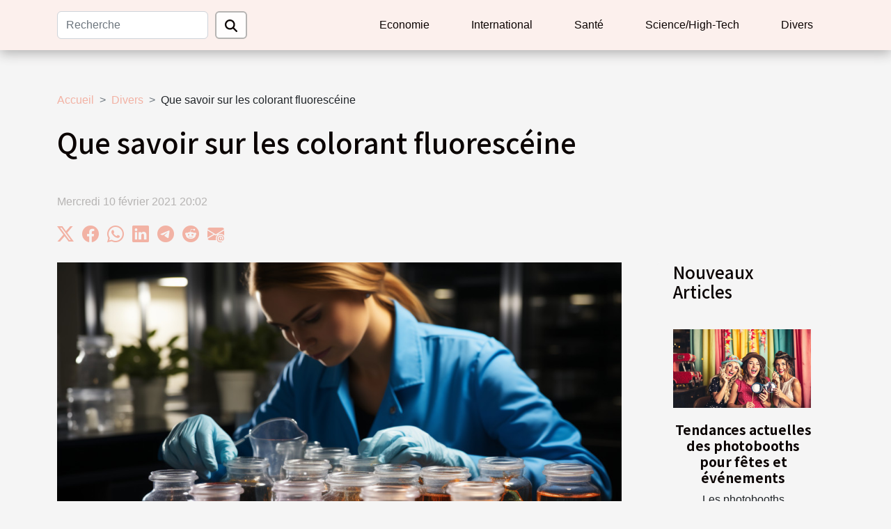

--- FILE ---
content_type: text/html; charset=UTF-8
request_url: https://www.shannonmcrandle.com/que-savoir-sur-les-colorant-fluoresceine/
body_size: 7956
content:
<!DOCTYPE html>
    <html lang="fr">
<head>
    <meta charset="utf-8">
    <title>Que savoir sur les colorant fluorescéine  | www.shannonmcrandle.com</title>

<meta name="description" content="">

<meta name="robots" content="index,follow" />
<link rel="icon" type="image/png" href="/favicon.png" />


    <meta name="viewport" content="width=device-width, initial-scale=1">
    <link rel="stylesheet" href="/css/style2.css">
</head>
<body>
    <header>
    <div class="container-fluid d-flex justify-content-center">
        <nav class="navbar container navbar-expand-xl m-0 pt-3 pb-3">
            <div class="container-fluid">
                <button class="navbar-toggler" type="button" data-bs-toggle="collapse" data-bs-target="#navbarSupportedContent" aria-controls="navbarSupportedContent" aria-expanded="false" aria-label="Toggle navigation">
                    <svg xmlns="http://www.w3.org/2000/svg" fill="currentColor" class="bi bi-list" viewBox="0 0 16 16">
                        <path fill-rule="evenodd" d="M2.5 12a.5.5 0 0 1 .5-.5h10a.5.5 0 0 1 0 1H3a.5.5 0 0 1-.5-.5m0-4a.5.5 0 0 1 .5-.5h10a.5.5 0 0 1 0 1H3a.5.5 0 0 1-.5-.5m0-4a.5.5 0 0 1 .5-.5h10a.5.5 0 0 1 0 1H3a.5.5 0 0 1-.5-.5"></path>
                    </svg>
                </button>
                <div class="collapse navbar-collapse" id="navbarSupportedContent">
                    <form class="d-flex" role="search" method="get" action="/search">
    <input type="search" class="form-control"  name="q" placeholder="Recherche" aria-label="Recherche"  pattern=".*\S.*" required>
    <button type="submit" class="btn">
        <svg xmlns="http://www.w3.org/2000/svg" width="18px" height="18px" fill="currentColor" viewBox="0 0 512 512">
                    <path d="M416 208c0 45.9-14.9 88.3-40 122.7L502.6 457.4c12.5 12.5 12.5 32.8 0 45.3s-32.8 12.5-45.3 0L330.7 376c-34.4 25.2-76.8 40-122.7 40C93.1 416 0 322.9 0 208S93.1 0 208 0S416 93.1 416 208zM208 352a144 144 0 1 0 0-288 144 144 0 1 0 0 288z"/>
                </svg>
    </button>
</form>
                    <ul class="navbar-nav">
                                                    <li class="nav-item">
    <a href="/economie" class="nav-link">Economie</a>
    </li>
                                    <li class="nav-item">
    <a href="/international" class="nav-link">International</a>
    </li>
                                    <li class="nav-item">
    <a href="/sante" class="nav-link">Santé</a>
    </li>
                                    <li class="nav-item">
    <a href="/sciencehigh-tech" class="nav-link">Science/High-Tech</a>
    </li>
                                    <li class="nav-item">
    <a href="/divers" class="nav-link">Divers</a>
    </li>
                            </ul>
                </div>
            </div>
        </nav>
    </div> 
</header>
<div class="container">
        <nav aria-label="breadcrumb"
               style="--bs-breadcrumb-divider: '&gt;';" >
            <ol class="breadcrumb">
                <li class="breadcrumb-item"><a href="/">Accueil</a></li>
                                    <li class="breadcrumb-item  active ">
                        <a href="/divers" title="Divers">Divers</a>                    </li>
                                <li class="breadcrumb-item">
                    Que savoir sur les colorant fluorescéine                </li>
            </ol>
        </nav>
    </div>
<div class="container-fluid">
    <main class="container sidebar-default mt-2">
        <div class="row">

                            <h1>
                    Que savoir sur les colorant fluorescéine                </h1>
            
            <fieldset><time datetime="2021-02-10 20:02:49">Mercredi 10 février 2021 20:02</time>                <ul>
                    <li><a href="https://twitter.com/share?url=https://www.shannonmcrandle.com/que-savoir-sur-les-colorant-fluoresceine&amp;text=Que savoir sur les colorant fluorescéine" rel="nofollow" target="_blank"><i class="social-twitter"></i></a></li>
                    <li><a href="https://www.facebook.com/sharer.php?u=https://www.shannonmcrandle.com/que-savoir-sur-les-colorant-fluoresceine" rel="nofollow" target="_blank"><i class="social-facebook"></i></a></li>
                    <li><a href="https://api.whatsapp.com/send?text=Que savoir sur les colorant fluorescéine&amp;https://www.shannonmcrandle.com/que-savoir-sur-les-colorant-fluoresceine" rel="nofollow" target="_blank"><i class="social-whatsapp"></i></a></li>
                    <li><a href="https://www.linkedin.com/shareArticle?url=https://www.shannonmcrandle.com/que-savoir-sur-les-colorant-fluoresceine&amp;title=Que savoir sur les colorant fluorescéine" rel="nofollow" target="_blank"><i class="social-linkedin"></i></a></li>
                    <li><a href="https://t.me/share/url?url=https://www.shannonmcrandle.com/que-savoir-sur-les-colorant-fluoresceine&amp;text=Que savoir sur les colorant fluorescéine" rel="nofollow" target="_blank"><i class="social-telegram"></i></a></li>
                    <li><a href="https://reddit.com/submit?url=https://www.shannonmcrandle.com/que-savoir-sur-les-colorant-fluoresceine&amp;title=Que savoir sur les colorant fluorescéine" rel="nofollow" target="_blank"><i class="social-reddit"></i></a></li>
                    <li><a href="mailto:?subject=Que savoir sur les colorant fluorescéine&amp;body=Que savoir sur les colorant fluorescéine: https://www.shannonmcrandle.com/que-savoir-sur-les-colorant-fluoresceine&quot;" rel="nofollow" target="_blank"><i class="social-mail"></i></a></li>
            </ul></fieldset>
            <div class="col-lg-9 order-1 order-lg-2 col-12 main">
                <img class="img-fluid" src="/images/que-savoir-sur-les-colorant-fluoresceine.jpeg" alt="Que savoir sur les colorant fluorescéine">                                <article class="container main" ><div><p>Les canalisations servent à faire évacuer les déchets et les saleté issus de l’utilisation d’un bâtiment. C’est d’ailleurs la raison pour laquelle certaines canalisations peuvent se dégrader sous l’effet de l’utilisation et du temps. Il est alors fréquent d’avoir des tuyaux du circuit d’alimentation ou d’évacuation qui nécessitent un travail d’entretien. Les professionnels du bâtiment, les plombiers et les piccinistes utilisent les colorant dans la détection des pannes.</p>
<h2 id="anchor_0">Pourquoi utiliser un colorant fluorescéine ?</h2>
<p>Le colorant est employé en plomberie pour rechercher les fuites dans les canalisations. Lorsque la canalisation est sous terre ou ancienne il est difficile de vérifier la défectuosité de l’installation.  A ce titre, le colorant fluorescéine permet de détecter l’exacte positionnement des fuites afin de procéder au remplacement de la pièce dégradée. C’est un moyen qui facilite la détection de panne dans un circuit de conduction d’eau. Il vous est proposé sur <a href="https://www.fuiterecherche-paris.com/colorant-eau/">un site intéressant</a>.</p>
<p>Il est polyvalent. En effet, vous pouvez l’utiliser pour la piscine, la toiture, la terrasses, le bac à douche, et les expertises d’ouvrages.  En outre, ce colorant diagnostique permet d’avoir une action très efficace et efficiente du travail. Les professionnels n’ont plus à casser les installations pour faire une vérification.</p>
<h2 id="anchor_1">Quels colorant utiliser ?</h2>
<p>Différents colorants peuvent être employé à l’occasion de la recherche d’une fuite dans une installation. Le colorant fluorescéine est disponible sous forme liquide. Il est employé à l’occasion du traçage des rivières et cours d’eau. Il réagit en présence de la lumière et permet de détecter les eaux fuite. La présence de l’éosine dans sa composition fait qu’il ne présente aucun risque pour vous. Vous pouvez également utiliser la rhodamine.</p>
<p>Ce colorant est un composé organique qui permet de détecter les fuites assez facilement. Enfin, l’acide Amino G est une matière présente en hydrologie. Elle peut être rependu lors de la recherche de l’eau. C’est l’usage des rayons ultra-violet qui permet de détecter sa présence car il ne présente aucune couleur.</p><div></article>            </div>
            <aside class="col-lg-3 order-2 order-lg-2 col-12 aside-right">
                <div class="list-flat-img">
                    <h2>Nouveaux articles</h2>                            <section>

                    <figure><a href="/tendances-actuelles-des-photobooths-pour-fetes-et-evenements" title="Tendances actuelles des photobooths pour fêtes et événements"><img class="d-block w-100" src="/images/tendances-actuelles-des-photobooths-pour-fetes-et-evenements.jpg" alt="Tendances actuelles des photobooths pour fêtes et événements"></a></figure>                    
                    <div>
                        <h3><a href="/tendances-actuelles-des-photobooths-pour-fetes-et-evenements" title="Tendances actuelles des photobooths pour fêtes et événements">Tendances actuelles des photobooths pour fêtes et événements</a></h3>                        <div>
Les photobooths connaissent une véritable révolution et s’imposent désormais comme des...</div>                    </div>
                </section>
                            <section>

                    <figure><a href="/comment-choisir-le-bon-specialiste-juridique-pour-vos-besoins" title="Comment choisir le bon spécialiste juridique pour vos besoins ?"><img class="d-block w-100" src="/images/comment-choisir-le-bon-specialiste-juridique-pour-vos-besoins.jpeg" alt="Comment choisir le bon spécialiste juridique pour vos besoins ?"></a></figure>                    
                    <div>
                        <h3><a href="/comment-choisir-le-bon-specialiste-juridique-pour-vos-besoins" title="Comment choisir le bon spécialiste juridique pour vos besoins ?">Comment choisir le bon spécialiste juridique pour vos besoins ?</a></h3>                        <div>
Trouver le bon spécialiste juridique peut sembler complexe face à la diversité des domaines du...</div>                    </div>
                </section>
                            <section>

                    <figure><a href="/comment-choisir-son-parfum-en-fonction-de-son-style-de-vie" title="Comment choisir son parfum en fonction de son style de vie ?"><img class="d-block w-100" src="/nophoto.png" alt="Comment choisir son parfum en fonction de son style de vie ?"></a></figure>                    
                    <div>
                        <h3><a href="/comment-choisir-son-parfum-en-fonction-de-son-style-de-vie" title="Comment choisir son parfum en fonction de son style de vie ?">Comment choisir son parfum en fonction de son style de vie ?</a></h3>                        <div>
Choisir un parfum adapté à son style de vie peut transformer une simple habitude quotidienne en...</div>                    </div>
                </section>
                            <section>

                    <figure><a href="/comment-un-avocat-specialise-peut-influencer-lissue-dune-affaire-penale" title="Comment un avocat spécialisé peut influencer l&#039;issue d&#039;une affaire pénale ?"><img class="d-block w-100" src="/nophoto.png" alt="Comment un avocat spécialisé peut influencer l&#039;issue d&#039;une affaire pénale ?"></a></figure>                    
                    <div>
                        <h3><a href="/comment-un-avocat-specialise-peut-influencer-lissue-dune-affaire-penale" title="Comment un avocat spécialisé peut influencer l&#039;issue d&#039;une affaire pénale ?">Comment un avocat spécialisé peut influencer l'issue d'une affaire pénale ?</a></h3>                        <div>  
Affronter une procédure pénale peut s’avérer déstabilisant et complexe, surtout lorsque l’on ne...</div>                    </div>
                </section>
                            <section>

                    <figure><a href="/comment-optimiser-un-site-vitrine-pour-augmenter-son-trafic" title="Comment optimiser un site vitrine pour augmenter son trafic ?"><img class="d-block w-100" src="/images/comment-optimiser-un-site-vitrine-pour-augmenter-son-trafic.jpeg" alt="Comment optimiser un site vitrine pour augmenter son trafic ?"></a></figure>                    
                    <div>
                        <h3><a href="/comment-optimiser-un-site-vitrine-pour-augmenter-son-trafic" title="Comment optimiser un site vitrine pour augmenter son trafic ?">Comment optimiser un site vitrine pour augmenter son trafic ?</a></h3>                        <div>
Optimiser un site vitrine afin d’augmenter son trafic est une démarche incontournable pour toute...</div>                    </div>
                </section>
                            <section>

                    <figure><a href="/strategies-pour-optimiser-les-economies-dans-les-nouvelles-entreprises" title="Stratégies pour optimiser les économies dans les nouvelles entreprises"><img class="d-block w-100" src="/images/strategies-pour-optimiser-les-economies-dans-les-nouvelles-entreprises.jpeg" alt="Stratégies pour optimiser les économies dans les nouvelles entreprises"></a></figure>                    
                    <div>
                        <h3><a href="/strategies-pour-optimiser-les-economies-dans-les-nouvelles-entreprises" title="Stratégies pour optimiser les économies dans les nouvelles entreprises">Stratégies pour optimiser les économies dans les nouvelles entreprises</a></h3>                        <div>Dans le contexte compétitif des jeunes entreprises, la gestion efficace des ressources financières...</div>                    </div>
                </section>
                                    </div>
            </aside>
        </div>
        <section class="newest-list">
        <div class="container">
                        <h2>Articles similaires</h2>
            <div class="row">
                                    <div class="col-12 col-md-4">
                        <figure><a href="/tendances-actuelles-des-photobooths-pour-fetes-et-evenements" title="Tendances actuelles des photobooths pour fêtes et événements"><img class="img-fluid" src="/images/tendances-actuelles-des-photobooths-pour-fetes-et-evenements.jpg" alt="Tendances actuelles des photobooths pour fêtes et événements"></a></figure><figcaption>Tendances actuelles des photobooths pour fêtes et événements</figcaption>                        <div>
                                                    </div>
                        <h4><a href="/tendances-actuelles-des-photobooths-pour-fetes-et-evenements" title="Tendances actuelles des photobooths pour fêtes et événements">Tendances actuelles des photobooths pour fêtes et événements</a></h4>                        <time datetime="2026-01-21 21:16:07">Mercredi 21 janvier 2026 21:16</time>                        <div>
Les photobooths connaissent une véritable révolution et s’imposent désormais comme des...</div>                    </div>
                                    <div class="col-12 col-md-4">
                        <figure><a href="/comment-choisir-son-parfum-en-fonction-de-son-style-de-vie" title="Comment choisir son parfum en fonction de son style de vie ?"><img class="img-fluid" src="/nophoto.png" alt="Comment choisir son parfum en fonction de son style de vie ?"></a></figure><figcaption>Comment choisir son parfum en fonction de son style de vie ?</figcaption>                        <div>
                                                    </div>
                        <h4><a href="/comment-choisir-son-parfum-en-fonction-de-son-style-de-vie" title="Comment choisir son parfum en fonction de son style de vie ?">Comment choisir son parfum en fonction de son style de vie ?</a></h4>                        <time datetime="2025-11-13 01:06:18">Jeudi 13 novembre 2025 01:06</time>                        <div>
Choisir un parfum adapté à son style de vie peut transformer une simple habitude quotidienne en...</div>                    </div>
                                    <div class="col-12 col-md-4">
                        <figure><a href="/comment-un-avocat-specialise-peut-influencer-lissue-dune-affaire-penale" title="Comment un avocat spécialisé peut influencer l&#039;issue d&#039;une affaire pénale ?"><img class="img-fluid" src="/nophoto.png" alt="Comment un avocat spécialisé peut influencer l&#039;issue d&#039;une affaire pénale ?"></a></figure><figcaption>Comment un avocat spécialisé peut influencer l'issue d'une affaire pénale ?</figcaption>                        <div>
                                                    </div>
                        <h4><a href="/comment-un-avocat-specialise-peut-influencer-lissue-dune-affaire-penale" title="Comment un avocat spécialisé peut influencer l&#039;issue d&#039;une affaire pénale ?">Comment un avocat spécialisé peut influencer l'issue d'une affaire pénale ?</a></h4>                        <time datetime="2025-11-13 00:22:04">Jeudi 13 novembre 2025 00:22</time>                        <div>  
Affronter une procédure pénale peut s’avérer déstabilisant et complexe, surtout lorsque l’on ne...</div>                    </div>
                                    <div class="col-12 col-md-4">
                        <figure><a href="/comment-choisir-votre-verre-a-cognac-pour-une-degustation-optimale" title="Comment choisir votre verre à cognac pour une dégustation optimale ?"><img class="img-fluid" src="/images/comment-choisir-votre-verre-a-cognac-pour-une-degustation-optimale.jpg" alt="Comment choisir votre verre à cognac pour une dégustation optimale ?"></a></figure><figcaption>Comment choisir votre verre à cognac pour une dégustation optimale ?</figcaption>                        <div>
                                                    </div>
                        <h4><a href="/comment-choisir-votre-verre-a-cognac-pour-une-degustation-optimale" title="Comment choisir votre verre à cognac pour une dégustation optimale ?">Comment choisir votre verre à cognac pour une dégustation optimale ?</a></h4>                        <time datetime="2025-09-29 01:20:03">Lundi 29 septembre 2025 01:20</time>                        <div>
Savourer un cognac est un véritable rituel pour les amateurs de spiritueux. Le choix du verre...</div>                    </div>
                                    <div class="col-12 col-md-4">
                        <figure><a href="/augmenter-la-distance-de-votre-drive-conseils-et-techniques" title="Augmenter la distance de votre drive : conseils et techniques"><img class="img-fluid" src="/images/augmenter-la-distance-de-votre-drive-conseils-et-techniques-1.jpeg" alt="Augmenter la distance de votre drive : conseils et techniques"></a></figure><figcaption>Augmenter la distance de votre drive : conseils et techniques</figcaption>                        <div>
                                                    </div>
                        <h4><a href="/augmenter-la-distance-de-votre-drive-conseils-et-techniques" title="Augmenter la distance de votre drive : conseils et techniques">Augmenter la distance de votre drive : conseils et techniques</a></h4>                        <time datetime="2025-09-19 15:27:35">Vendredi 19 septembre 2025 15:27</time>                        <div>
Augmenter la distance de votre drive est un objectif partagé par de nombreux golfeurs, désireux...</div>                    </div>
                                    <div class="col-12 col-md-4">
                        <figure><a href="/decouvrez-les-secrets-des-montagnes-et-cascades-locales" title="Découvrez les secrets des montagnes et cascades locales"><img class="img-fluid" src="/images/decouvrez-les-secrets-des-montagnes-et-cascades-locales.jpeg" alt="Découvrez les secrets des montagnes et cascades locales"></a></figure><figcaption>Découvrez les secrets des montagnes et cascades locales</figcaption>                        <div>
                                                    </div>
                        <h4><a href="/decouvrez-les-secrets-des-montagnes-et-cascades-locales" title="Découvrez les secrets des montagnes et cascades locales">Découvrez les secrets des montagnes et cascades locales</a></h4>                        <time datetime="2025-08-31 17:06:05">Dimanche 31 août 2025 17:06</time>                        <div>
Plongez dans l’univers fascinant des montagnes majestueuses et des cascades cachées qui ornent...</div>                    </div>
                                    <div class="col-12 col-md-4">
                        <figure><a href="/comment-choisir-entre-une-voiture-manuelle-ou-automatique-pour-votre-formation" title="Comment choisir entre une voiture manuelle ou automatique pour votre formation ?"><img class="img-fluid" src="/images/comment-choisir-entre-une-voiture-manuelle-ou-automatique-pour-votre-formation.jpg" alt="Comment choisir entre une voiture manuelle ou automatique pour votre formation ?"></a></figure><figcaption>Comment choisir entre une voiture manuelle ou automatique pour votre formation ?</figcaption>                        <div>
                                                    </div>
                        <h4><a href="/comment-choisir-entre-une-voiture-manuelle-ou-automatique-pour-votre-formation" title="Comment choisir entre une voiture manuelle ou automatique pour votre formation ?">Comment choisir entre une voiture manuelle ou automatique pour votre formation ?</a></h4>                        <time datetime="2025-08-30 10:36:05">Samedi 30 août 2025 10:36</time>                        <div>Choisir entre une voiture manuelle et automatique pour votre formation peut sembler anodin, mais...</div>                    </div>
                                    <div class="col-12 col-md-4">
                        <figure><a href="/comment-un-architecte-paysagiste-transforme-votre-espace-exterieur" title="Comment un architecte paysagiste transforme votre espace extérieur ?"><img class="img-fluid" src="/images/comment-un-architecte-paysagiste-transforme-votre-espace-exterieur.jpg" alt="Comment un architecte paysagiste transforme votre espace extérieur ?"></a></figure><figcaption>Comment un architecte paysagiste transforme votre espace extérieur ?</figcaption>                        <div>
                                                    </div>
                        <h4><a href="/comment-un-architecte-paysagiste-transforme-votre-espace-exterieur" title="Comment un architecte paysagiste transforme votre espace extérieur ?">Comment un architecte paysagiste transforme votre espace extérieur ?</a></h4>                        <time datetime="2025-08-01 08:54:15">Vendredi 1 août 2025 08:54</time>                        <div>  
Réaménager un espace extérieur ne s’improvise pas : cela demande expertise, créativité et une...</div>                    </div>
                                    <div class="col-12 col-md-4">
                        <figure><a href="/comment-choisir-le-chausse-pied-ideal-pour-chaque-type-de-chaussure" title="Comment choisir le chausse-pied idéal pour chaque type de chaussure"><img class="img-fluid" src="/images/comment-choisir-le-chausse-pied-ideal-pour-chaque-type-de-chaussure.jpg" alt="Comment choisir le chausse-pied idéal pour chaque type de chaussure"></a></figure><figcaption>Comment choisir le chausse-pied idéal pour chaque type de chaussure</figcaption>                        <div>
                                                    </div>
                        <h4><a href="/comment-choisir-le-chausse-pied-ideal-pour-chaque-type-de-chaussure" title="Comment choisir le chausse-pied idéal pour chaque type de chaussure">Comment choisir le chausse-pied idéal pour chaque type de chaussure</a></h4>                        <time datetime="2025-05-29 05:19:42">Jeudi 29 mai 2025 05:19</time>                        <div>Le choix du chausse-pied adapté est souvent négligé, pourtant il influence le confort et la...</div>                    </div>
                                    <div class="col-12 col-md-4">
                        <figure><a href="/comment-organiser-une-chasse-au-tresor-educative-pour-enfants-a-la-maison" title="Comment organiser une chasse au trésor éducative pour enfants à la maison"><img class="img-fluid" src="/images/comment-organiser-une-chasse-au-tresor-educative-pour-enfants-a-la-maison.jpeg" alt="Comment organiser une chasse au trésor éducative pour enfants à la maison"></a></figure><figcaption>Comment organiser une chasse au trésor éducative pour enfants à la maison</figcaption>                        <div>
                                                    </div>
                        <h4><a href="/comment-organiser-une-chasse-au-tresor-educative-pour-enfants-a-la-maison" title="Comment organiser une chasse au trésor éducative pour enfants à la maison">Comment organiser une chasse au trésor éducative pour enfants à la maison</a></h4>                        <time datetime="2025-04-09 00:50:09">Mercredi 9 avril 2025 00:50</time>                        <div>
Organiser une chasse au trésor éducative chez soi peut se transformer en aventure passionnante...</div>                    </div>
                                    <div class="col-12 col-md-4">
                        <figure><a href="/les-avantages-de-choisir-des-mosaiques-en-verre-pour-la-salle-de-bain" title="Les avantages de choisir des mosaïques en verre pour la salle de bain"><img class="img-fluid" src="/images/les-avantages-de-choisir-des-mosaiques-en-verre-pour-la-salle-de-bain.jpg" alt="Les avantages de choisir des mosaïques en verre pour la salle de bain"></a></figure><figcaption>Les avantages de choisir des mosaïques en verre pour la salle de bain</figcaption>                        <div>
                                                    </div>
                        <h4><a href="/les-avantages-de-choisir-des-mosaiques-en-verre-pour-la-salle-de-bain" title="Les avantages de choisir des mosaïques en verre pour la salle de bain">Les avantages de choisir des mosaïques en verre pour la salle de bain</a></h4>                        <time datetime="2025-03-24 00:33:31">Lundi 24 mars 2025 00:33</time>                        <div>
La décoration d'une salle de bain est un aspect qui mérite une attention particulière, tant elle...</div>                    </div>
                                    <div class="col-12 col-md-4">
                        <figure><a href="/maximiser-lefficacite-du-nettoyage-de-maison-avec-un-service-de-debarras-ecologique" title="Maximiser l&#039;efficacité du nettoyage de maison avec un service de débarras écologique"><img class="img-fluid" src="/images/maximiser-lefficacite-du-nettoyage-de-maison-avec-un-service-de-debarras-ecologique.jpg" alt="Maximiser l&#039;efficacité du nettoyage de maison avec un service de débarras écologique"></a></figure><figcaption>Maximiser l'efficacité du nettoyage de maison avec un service de débarras écologique</figcaption>                        <div>
                                                    </div>
                        <h4><a href="/maximiser-lefficacite-du-nettoyage-de-maison-avec-un-service-de-debarras-ecologique" title="Maximiser l&#039;efficacité du nettoyage de maison avec un service de débarras écologique">Maximiser l'efficacité du nettoyage de maison avec un service de débarras écologique</a></h4>                        <time datetime="2025-02-19 01:19:56">Mercredi 19 février 2025 01:19</time>                        <div>
L'efficacité du nettoyage de maison ne se limite pas uniquement à l'élimination de la poussière...</div>                    </div>
                                    <div class="col-12 col-md-4">
                        <figure><a href="/exploration-des-differentes-methodes-traditionnelles-pour-preparer-la-semoule-de-couscous" title="Exploration des différentes méthodes traditionnelles pour préparer la semoule de couscous"><img class="img-fluid" src="/images/exploration-des-differentes-methodes-traditionnelles-pour-preparer-la-semoule-de-couscous.jpg" alt="Exploration des différentes méthodes traditionnelles pour préparer la semoule de couscous"></a></figure><figcaption>Exploration des différentes méthodes traditionnelles pour préparer la semoule de couscous</figcaption>                        <div>
                                                    </div>
                        <h4><a href="/exploration-des-differentes-methodes-traditionnelles-pour-preparer-la-semoule-de-couscous" title="Exploration des différentes méthodes traditionnelles pour préparer la semoule de couscous">Exploration des différentes méthodes traditionnelles pour préparer la semoule de couscous</a></h4>                        <time datetime="2025-01-22 09:31:27">Mercredi 22 janvier 2025 09:31</time>                        <div>
L'art culinaire regorge de traditions et de savoir-faire transmis à travers les générations, et...</div>                    </div>
                                    <div class="col-12 col-md-4">
                        <figure><a href="/quels-elements-acheter-pour-reconstituer-une-tunique-medievale" title="Quels éléments acheter pour reconstituer une tunique médiévale ?"><img class="img-fluid" src="/images/A-3.jpg" alt="Quels éléments acheter pour reconstituer une tunique médiévale ?"></a></figure><figcaption>Quels éléments acheter pour reconstituer une tunique médiévale ?</figcaption>                        <div>
                                                    </div>
                        <h4><a href="/quels-elements-acheter-pour-reconstituer-une-tunique-medievale" title="Quels éléments acheter pour reconstituer une tunique médiévale ?">Quels éléments acheter pour reconstituer une tunique médiévale ?</a></h4>                        <time datetime="2024-10-21 14:42:02">Lundi 21 octobre 2024 14:42</time>                        <div>Reconstituer une tenue m&eacute;di&eacute;vale est essentiel pour les besoins d&rsquo;un...</div>                    </div>
                                    <div class="col-12 col-md-4">
                        <figure><a href="/guide-pratique-pour-maitriser-lart-du-tatouage-en-tant-que-debutant" title="Guide pratique pour maîtriser l&#039;art du tatouage en tant que débutant"><img class="img-fluid" src="/images/guide-pratique-pour-maitriser-lart-du-tatouage-en-tant-que-debutant.jpeg" alt="Guide pratique pour maîtriser l&#039;art du tatouage en tant que débutant"></a></figure><figcaption>Guide pratique pour maîtriser l'art du tatouage en tant que débutant</figcaption>                        <div>
                                                    </div>
                        <h4><a href="/guide-pratique-pour-maitriser-lart-du-tatouage-en-tant-que-debutant" title="Guide pratique pour maîtriser l&#039;art du tatouage en tant que débutant">Guide pratique pour maîtriser l'art du tatouage en tant que débutant</a></h4>                        <time datetime="2024-07-02 00:48:05">Mardi 2 juillet 2024 00:48</time>                        <div>
La magie du tatouage réside dans sa capacité à transformer le corps en une toile vivante, où...</div>                    </div>
                                    <div class="col-12 col-md-4">
                        <figure><a href="/le-role-des-montgolfieres-publicitaires-dans-les-salons-professionnels-et-les-expositions" title="Le rôle des montgolfières publicitaires dans les salons professionnels et les expositions"><img class="img-fluid" src="/images/le-role-des-montgolfieres-publicitaires-dans-les-salons-professionnels-et-les-expositions.jpg" alt="Le rôle des montgolfières publicitaires dans les salons professionnels et les expositions"></a></figure><figcaption>Le rôle des montgolfières publicitaires dans les salons professionnels et les expositions</figcaption>                        <div>
                                                    </div>
                        <h4><a href="/le-role-des-montgolfieres-publicitaires-dans-les-salons-professionnels-et-les-expositions" title="Le rôle des montgolfières publicitaires dans les salons professionnels et les expositions">Le rôle des montgolfières publicitaires dans les salons professionnels et les expositions</a></h4>                        <time datetime="2024-01-09 00:38:05">Mardi 9 janvier 2024 00:38</time>                        <div>
Dans le monde dynamique des salons professionnels et des expositions, capter l'attention est une...</div>                    </div>
                                    <div class="col-12 col-md-4">
                        <figure><a href="/les-enjeux-de-la-mobilite-urbaine-face-a-la-croissance-demographique" title="Les enjeux de la mobilité urbaine face à la croissance démographique"><img class="img-fluid" src="/images/les-enjeux-de-la-mobilite-urbaine-face-a-la-croissance-demographique.jpg" alt="Les enjeux de la mobilité urbaine face à la croissance démographique"></a></figure><figcaption>Les enjeux de la mobilité urbaine face à la croissance démographique</figcaption>                        <div>
                                                    </div>
                        <h4><a href="/les-enjeux-de-la-mobilite-urbaine-face-a-la-croissance-demographique" title="Les enjeux de la mobilité urbaine face à la croissance démographique">Les enjeux de la mobilité urbaine face à la croissance démographique</a></h4>                        <time datetime="2024-01-03 00:42:04">Mercredi 3 janvier 2024 00:42</time>                        <div>
Face à une urbanisation croissante et à l'essor démographique que connaissent les villes à...</div>                    </div>
                                    <div class="col-12 col-md-4">
                        <figure><a href="/quels-roles-jouent-les-consultants-seo-dans-la-visibilite-dun-site-web" title="Quels rôles jouent les consultants SEO dans la visibilité d’un site web ?"><img class="img-fluid" src="/images/quels-roles-jouent-les-consultants-seo-dans-la-visibilite-dun-site-web.jpg" alt="Quels rôles jouent les consultants SEO dans la visibilité d’un site web ?"></a></figure><figcaption>Quels rôles jouent les consultants SEO dans la visibilité d’un site web ?</figcaption>                        <div>
                                                    </div>
                        <h4><a href="/quels-roles-jouent-les-consultants-seo-dans-la-visibilite-dun-site-web" title="Quels rôles jouent les consultants SEO dans la visibilité d’un site web ?">Quels rôles jouent les consultants SEO dans la visibilité d’un site web ?</a></h4>                        <time datetime="2023-10-30 15:10:21">Lundi 30 octobre 2023 15:10</time>                        <div>Avez-vous un site web sans visibilité malgré le contenu de vos postes ? Vous ne devrez plus vous...</div>                    </div>
                                    <div class="col-12 col-md-4">
                        <figure><a href="/comment-choisir-la-meilleure-pochette-pour-votre-ordinateur" title="Comment choisir la meilleure pochette pour votre ordinateur ?"><img class="img-fluid" src="/images/comment-choisir-la-meilleure-pochette-pour-votre-ordinateur.jpg" alt="Comment choisir la meilleure pochette pour votre ordinateur ?"></a></figure><figcaption>Comment choisir la meilleure pochette pour votre ordinateur ?</figcaption>                        <div>
                                                    </div>
                        <h4><a href="/comment-choisir-la-meilleure-pochette-pour-votre-ordinateur" title="Comment choisir la meilleure pochette pour votre ordinateur ?">Comment choisir la meilleure pochette pour votre ordinateur ?</a></h4>                        <time datetime="2023-10-30 15:10:15">Lundi 30 octobre 2023 15:10</time>                        <div>Les consommateurs sont confrontés à un vaste choix de pochettes pour ordinateurs portables avec...</div>                    </div>
                                    <div class="col-12 col-md-4">
                        <figure><a href="/les-capteurs-solaires-thermiques-conviennent-a-vos-besoins" title="Les capteurs solaires thermiques conviennent à vos besoins ?"><img class="img-fluid" src="/images/les-capteurs-solaires-thermiques-conviennent-a-vos-besoins.jpg" alt="Les capteurs solaires thermiques conviennent à vos besoins ?"></a></figure><figcaption>Les capteurs solaires thermiques conviennent à vos besoins ?</figcaption>                        <div>
                                                    </div>
                        <h4><a href="/les-capteurs-solaires-thermiques-conviennent-a-vos-besoins" title="Les capteurs solaires thermiques conviennent à vos besoins ?">Les capteurs solaires thermiques conviennent à vos besoins ?</a></h4>                        <time datetime="2023-10-30 15:10:11">Lundi 30 octobre 2023 15:10</time>                        <div>Dans la vie quotidienne, nous avons toujours besoin d’eau chaude. Pour l’obtenir, un large choix...</div>                    </div>
                                    <div class="col-12 col-md-4">
                        <figure><a href="/comment-construire-une-terrasse-en-bois" title="Comment construire une terrasse en bois ?"><img class="img-fluid" src="/images/comment-construire-une-terrasse-en-bois.jpg" alt="Comment construire une terrasse en bois ?"></a></figure><figcaption>Comment construire une terrasse en bois ?</figcaption>                        <div>
                                                    </div>
                        <h4><a href="/comment-construire-une-terrasse-en-bois" title="Comment construire une terrasse en bois ?">Comment construire une terrasse en bois ?</a></h4>                        <time datetime="2023-10-30 15:10:08">Lundi 30 octobre 2023 15:10</time>                        <div>Dans la vie, l’homme à un grand besoin naturel, c’est de se sentir à l’aise chez soi. Pour...</div>                    </div>
                                    <div class="col-12 col-md-4">
                        <figure><a href="/quest-ce-que-grillage-rigid" title="Qu’est-ce qu&#039;un grillage rigide ?"><img class="img-fluid" src="/images/quest-ce-quun-grillage-rigide.jpeg" alt="Qu’est-ce qu&#039;un grillage rigide ?"></a></figure><figcaption>Qu’est-ce qu'un grillage rigide ?</figcaption>                        <div>
                                                    </div>
                        <h4><a href="/quest-ce-que-grillage-rigid" title="Qu’est-ce qu&#039;un grillage rigide ?">Qu’est-ce qu'un grillage rigide ?</a></h4>                        <time datetime="2023-10-30 15:10:07">Lundi 30 octobre 2023 15:10</time>                        <div>Le grillage rigide se retrouve parmi les catégories de clôture les plus utilisées au motif qu’il...</div>                    </div>
                                    <div class="col-12 col-md-4">
                        <figure><a href="/comment-decrocher-le-poste-de-vos-reves-en-tant-que-developpeur-php-5" title="Comment décrocher le poste de vos rêves en tant que développeur PHP ?"><img class="img-fluid" src="/images/comment-decrocher-le-poste-de-vos-reves-en-tant-que-developpeur-php.jpeg" alt="Comment décrocher le poste de vos rêves en tant que développeur PHP ?"></a></figure><figcaption>Comment décrocher le poste de vos rêves en tant que développeur PHP ?</figcaption>                        <div>
                                                    </div>
                        <h4><a href="/comment-decrocher-le-poste-de-vos-reves-en-tant-que-developpeur-php-5" title="Comment décrocher le poste de vos rêves en tant que développeur PHP ?">Comment décrocher le poste de vos rêves en tant que développeur PHP ?</a></h4>                        <time datetime="2023-08-07 04:18:28">Lundi 7 août 2023 04:18</time>                        <div>Si vous êtes un développeur PHP, vous avez besoin nécessairement d'un poste qui vous convient...</div>                    </div>
                                    <div class="col-12 col-md-4">
                        <figure><a href="/comment-amenager-son-exterieur-pour-plus-de-confort" title="Comment aménager son extérieur pour plus de confort"><img class="img-fluid" src="/images/comment-amenager-son-exterieur-pour-plus-de-confort.jpg" alt="Comment aménager son extérieur pour plus de confort"></a></figure><figcaption>Comment aménager son extérieur pour plus de confort</figcaption>                        <div>
                                                    </div>
                        <h4><a href="/comment-amenager-son-exterieur-pour-plus-de-confort" title="Comment aménager son extérieur pour plus de confort">Comment aménager son extérieur pour plus de confort</a></h4>                        <time datetime="2023-05-11 19:32:02">Jeudi 11 mai 2023 19:32</time>                        <div>La création d’un confort permanent dans sa demeure passe non seulement par l’aménagement de...</div>                    </div>
                                    <div class="col-12 col-md-4">
                        <figure><a href="/quelques-conseils-pour-reussir-un-projet-de-broderie-diamant" title="Quelques conseils pour réussir un projet de broderie diamant"><img class="img-fluid" src="/images/quelques-conseils-pour-reussir-un-projet-de-broderie-diamant.jpeg" alt="Quelques conseils pour réussir un projet de broderie diamant"></a></figure><figcaption>Quelques conseils pour réussir un projet de broderie diamant</figcaption>                        <div>
                                                    </div>
                        <h4><a href="/quelques-conseils-pour-reussir-un-projet-de-broderie-diamant" title="Quelques conseils pour réussir un projet de broderie diamant">Quelques conseils pour réussir un projet de broderie diamant</a></h4>                        <time datetime="2023-05-05 02:44:02">Vendredi 5 mai 2023 02:44</time>                        <div>La broderie diamant encore en anglais «&nbsp;diamond painting&nbsp;» est un art qui à vue le jour...</div>                    </div>
                            </div>
        </div>
    </section>
                        </main>
</div>
<footer>
    <div class="container-fluid">
        <div class="container">
            <div class="row">
                <div class="col-12 col-lg-4">
                    <div class="row">
                        <section>
            <div>
                <h3><a href="/economie" title="Economie">Economie</a></h3>                            </div>
        </section>
            <section>
            <div>
                <h3><a href="/international" title="International">International</a></h3>                            </div>
        </section>
            <section>
            <div>
                <h3><a href="/sante" title="Santé">Santé</a></h3>                            </div>
        </section>
            <section>
            <div>
                <h3><a href="/sciencehigh-tech" title="Science/High-Tech">Science/High-Tech</a></h3>                            </div>
        </section>
            <section>
            <div>
                <h3><a href="/divers" title="Divers">Divers</a></h3>                            </div>
        </section>
                            </div>
                                    </div>
                <div class="col-12 col-lg-4">
                    <form class="d-flex" role="search" method="get" action="/search">
    <input type="search" class="form-control"  name="q" placeholder="Recherche" aria-label="Recherche"  pattern=".*\S.*" required>
    <button type="submit" class="btn">
        <svg xmlns="http://www.w3.org/2000/svg" width="18px" height="18px" fill="currentColor" viewBox="0 0 512 512">
                    <path d="M416 208c0 45.9-14.9 88.3-40 122.7L502.6 457.4c12.5 12.5 12.5 32.8 0 45.3s-32.8 12.5-45.3 0L330.7 376c-34.4 25.2-76.8 40-122.7 40C93.1 416 0 322.9 0 208S93.1 0 208 0S416 93.1 416 208zM208 352a144 144 0 1 0 0-288 144 144 0 1 0 0 288z"/>
                </svg>
    </button>
</form>
                </div>
            </div>
        </div>
    </div>
    <div class="container-fluid">
        <div class="row">
            
   
    </div>
    </div>
</footer>

    <script src="https://cdn.jsdelivr.net/npm/bootstrap@5.0.2/dist/js/bootstrap.bundle.min.js" integrity="sha384-MrcW6ZMFYlzcLA8Nl+NtUVF0sA7MsXsP1UyJoMp4YLEuNSfAP+JcXn/tWtIaxVXM" crossorigin="anonymous"></script>
    </body>
</html>
